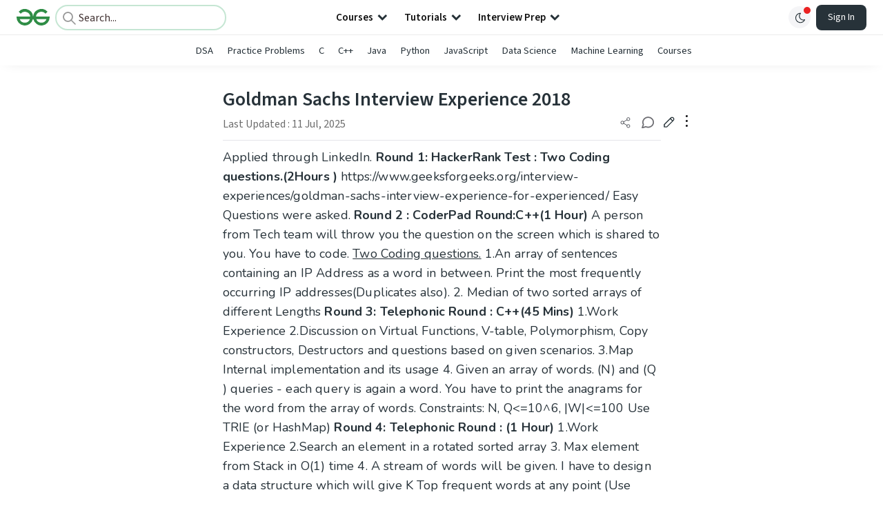

--- FILE ---
content_type: text/html; charset=utf-8
request_url: https://www.google.com/recaptcha/api2/anchor?ar=1&k=6LdMFNUZAAAAAIuRtzg0piOT-qXCbDF-iQiUi9KY&co=aHR0cHM6Ly93d3cuZ2Vla3Nmb3JnZWVrcy5vcmc6NDQz&hl=en&type=image&v=PoyoqOPhxBO7pBk68S4YbpHZ&theme=light&size=invisible&badge=bottomright&anchor-ms=20000&execute-ms=30000&cb=txnbgltgu24b
body_size: 48691
content:
<!DOCTYPE HTML><html dir="ltr" lang="en"><head><meta http-equiv="Content-Type" content="text/html; charset=UTF-8">
<meta http-equiv="X-UA-Compatible" content="IE=edge">
<title>reCAPTCHA</title>
<style type="text/css">
/* cyrillic-ext */
@font-face {
  font-family: 'Roboto';
  font-style: normal;
  font-weight: 400;
  font-stretch: 100%;
  src: url(//fonts.gstatic.com/s/roboto/v48/KFO7CnqEu92Fr1ME7kSn66aGLdTylUAMa3GUBHMdazTgWw.woff2) format('woff2');
  unicode-range: U+0460-052F, U+1C80-1C8A, U+20B4, U+2DE0-2DFF, U+A640-A69F, U+FE2E-FE2F;
}
/* cyrillic */
@font-face {
  font-family: 'Roboto';
  font-style: normal;
  font-weight: 400;
  font-stretch: 100%;
  src: url(//fonts.gstatic.com/s/roboto/v48/KFO7CnqEu92Fr1ME7kSn66aGLdTylUAMa3iUBHMdazTgWw.woff2) format('woff2');
  unicode-range: U+0301, U+0400-045F, U+0490-0491, U+04B0-04B1, U+2116;
}
/* greek-ext */
@font-face {
  font-family: 'Roboto';
  font-style: normal;
  font-weight: 400;
  font-stretch: 100%;
  src: url(//fonts.gstatic.com/s/roboto/v48/KFO7CnqEu92Fr1ME7kSn66aGLdTylUAMa3CUBHMdazTgWw.woff2) format('woff2');
  unicode-range: U+1F00-1FFF;
}
/* greek */
@font-face {
  font-family: 'Roboto';
  font-style: normal;
  font-weight: 400;
  font-stretch: 100%;
  src: url(//fonts.gstatic.com/s/roboto/v48/KFO7CnqEu92Fr1ME7kSn66aGLdTylUAMa3-UBHMdazTgWw.woff2) format('woff2');
  unicode-range: U+0370-0377, U+037A-037F, U+0384-038A, U+038C, U+038E-03A1, U+03A3-03FF;
}
/* math */
@font-face {
  font-family: 'Roboto';
  font-style: normal;
  font-weight: 400;
  font-stretch: 100%;
  src: url(//fonts.gstatic.com/s/roboto/v48/KFO7CnqEu92Fr1ME7kSn66aGLdTylUAMawCUBHMdazTgWw.woff2) format('woff2');
  unicode-range: U+0302-0303, U+0305, U+0307-0308, U+0310, U+0312, U+0315, U+031A, U+0326-0327, U+032C, U+032F-0330, U+0332-0333, U+0338, U+033A, U+0346, U+034D, U+0391-03A1, U+03A3-03A9, U+03B1-03C9, U+03D1, U+03D5-03D6, U+03F0-03F1, U+03F4-03F5, U+2016-2017, U+2034-2038, U+203C, U+2040, U+2043, U+2047, U+2050, U+2057, U+205F, U+2070-2071, U+2074-208E, U+2090-209C, U+20D0-20DC, U+20E1, U+20E5-20EF, U+2100-2112, U+2114-2115, U+2117-2121, U+2123-214F, U+2190, U+2192, U+2194-21AE, U+21B0-21E5, U+21F1-21F2, U+21F4-2211, U+2213-2214, U+2216-22FF, U+2308-230B, U+2310, U+2319, U+231C-2321, U+2336-237A, U+237C, U+2395, U+239B-23B7, U+23D0, U+23DC-23E1, U+2474-2475, U+25AF, U+25B3, U+25B7, U+25BD, U+25C1, U+25CA, U+25CC, U+25FB, U+266D-266F, U+27C0-27FF, U+2900-2AFF, U+2B0E-2B11, U+2B30-2B4C, U+2BFE, U+3030, U+FF5B, U+FF5D, U+1D400-1D7FF, U+1EE00-1EEFF;
}
/* symbols */
@font-face {
  font-family: 'Roboto';
  font-style: normal;
  font-weight: 400;
  font-stretch: 100%;
  src: url(//fonts.gstatic.com/s/roboto/v48/KFO7CnqEu92Fr1ME7kSn66aGLdTylUAMaxKUBHMdazTgWw.woff2) format('woff2');
  unicode-range: U+0001-000C, U+000E-001F, U+007F-009F, U+20DD-20E0, U+20E2-20E4, U+2150-218F, U+2190, U+2192, U+2194-2199, U+21AF, U+21E6-21F0, U+21F3, U+2218-2219, U+2299, U+22C4-22C6, U+2300-243F, U+2440-244A, U+2460-24FF, U+25A0-27BF, U+2800-28FF, U+2921-2922, U+2981, U+29BF, U+29EB, U+2B00-2BFF, U+4DC0-4DFF, U+FFF9-FFFB, U+10140-1018E, U+10190-1019C, U+101A0, U+101D0-101FD, U+102E0-102FB, U+10E60-10E7E, U+1D2C0-1D2D3, U+1D2E0-1D37F, U+1F000-1F0FF, U+1F100-1F1AD, U+1F1E6-1F1FF, U+1F30D-1F30F, U+1F315, U+1F31C, U+1F31E, U+1F320-1F32C, U+1F336, U+1F378, U+1F37D, U+1F382, U+1F393-1F39F, U+1F3A7-1F3A8, U+1F3AC-1F3AF, U+1F3C2, U+1F3C4-1F3C6, U+1F3CA-1F3CE, U+1F3D4-1F3E0, U+1F3ED, U+1F3F1-1F3F3, U+1F3F5-1F3F7, U+1F408, U+1F415, U+1F41F, U+1F426, U+1F43F, U+1F441-1F442, U+1F444, U+1F446-1F449, U+1F44C-1F44E, U+1F453, U+1F46A, U+1F47D, U+1F4A3, U+1F4B0, U+1F4B3, U+1F4B9, U+1F4BB, U+1F4BF, U+1F4C8-1F4CB, U+1F4D6, U+1F4DA, U+1F4DF, U+1F4E3-1F4E6, U+1F4EA-1F4ED, U+1F4F7, U+1F4F9-1F4FB, U+1F4FD-1F4FE, U+1F503, U+1F507-1F50B, U+1F50D, U+1F512-1F513, U+1F53E-1F54A, U+1F54F-1F5FA, U+1F610, U+1F650-1F67F, U+1F687, U+1F68D, U+1F691, U+1F694, U+1F698, U+1F6AD, U+1F6B2, U+1F6B9-1F6BA, U+1F6BC, U+1F6C6-1F6CF, U+1F6D3-1F6D7, U+1F6E0-1F6EA, U+1F6F0-1F6F3, U+1F6F7-1F6FC, U+1F700-1F7FF, U+1F800-1F80B, U+1F810-1F847, U+1F850-1F859, U+1F860-1F887, U+1F890-1F8AD, U+1F8B0-1F8BB, U+1F8C0-1F8C1, U+1F900-1F90B, U+1F93B, U+1F946, U+1F984, U+1F996, U+1F9E9, U+1FA00-1FA6F, U+1FA70-1FA7C, U+1FA80-1FA89, U+1FA8F-1FAC6, U+1FACE-1FADC, U+1FADF-1FAE9, U+1FAF0-1FAF8, U+1FB00-1FBFF;
}
/* vietnamese */
@font-face {
  font-family: 'Roboto';
  font-style: normal;
  font-weight: 400;
  font-stretch: 100%;
  src: url(//fonts.gstatic.com/s/roboto/v48/KFO7CnqEu92Fr1ME7kSn66aGLdTylUAMa3OUBHMdazTgWw.woff2) format('woff2');
  unicode-range: U+0102-0103, U+0110-0111, U+0128-0129, U+0168-0169, U+01A0-01A1, U+01AF-01B0, U+0300-0301, U+0303-0304, U+0308-0309, U+0323, U+0329, U+1EA0-1EF9, U+20AB;
}
/* latin-ext */
@font-face {
  font-family: 'Roboto';
  font-style: normal;
  font-weight: 400;
  font-stretch: 100%;
  src: url(//fonts.gstatic.com/s/roboto/v48/KFO7CnqEu92Fr1ME7kSn66aGLdTylUAMa3KUBHMdazTgWw.woff2) format('woff2');
  unicode-range: U+0100-02BA, U+02BD-02C5, U+02C7-02CC, U+02CE-02D7, U+02DD-02FF, U+0304, U+0308, U+0329, U+1D00-1DBF, U+1E00-1E9F, U+1EF2-1EFF, U+2020, U+20A0-20AB, U+20AD-20C0, U+2113, U+2C60-2C7F, U+A720-A7FF;
}
/* latin */
@font-face {
  font-family: 'Roboto';
  font-style: normal;
  font-weight: 400;
  font-stretch: 100%;
  src: url(//fonts.gstatic.com/s/roboto/v48/KFO7CnqEu92Fr1ME7kSn66aGLdTylUAMa3yUBHMdazQ.woff2) format('woff2');
  unicode-range: U+0000-00FF, U+0131, U+0152-0153, U+02BB-02BC, U+02C6, U+02DA, U+02DC, U+0304, U+0308, U+0329, U+2000-206F, U+20AC, U+2122, U+2191, U+2193, U+2212, U+2215, U+FEFF, U+FFFD;
}
/* cyrillic-ext */
@font-face {
  font-family: 'Roboto';
  font-style: normal;
  font-weight: 500;
  font-stretch: 100%;
  src: url(//fonts.gstatic.com/s/roboto/v48/KFO7CnqEu92Fr1ME7kSn66aGLdTylUAMa3GUBHMdazTgWw.woff2) format('woff2');
  unicode-range: U+0460-052F, U+1C80-1C8A, U+20B4, U+2DE0-2DFF, U+A640-A69F, U+FE2E-FE2F;
}
/* cyrillic */
@font-face {
  font-family: 'Roboto';
  font-style: normal;
  font-weight: 500;
  font-stretch: 100%;
  src: url(//fonts.gstatic.com/s/roboto/v48/KFO7CnqEu92Fr1ME7kSn66aGLdTylUAMa3iUBHMdazTgWw.woff2) format('woff2');
  unicode-range: U+0301, U+0400-045F, U+0490-0491, U+04B0-04B1, U+2116;
}
/* greek-ext */
@font-face {
  font-family: 'Roboto';
  font-style: normal;
  font-weight: 500;
  font-stretch: 100%;
  src: url(//fonts.gstatic.com/s/roboto/v48/KFO7CnqEu92Fr1ME7kSn66aGLdTylUAMa3CUBHMdazTgWw.woff2) format('woff2');
  unicode-range: U+1F00-1FFF;
}
/* greek */
@font-face {
  font-family: 'Roboto';
  font-style: normal;
  font-weight: 500;
  font-stretch: 100%;
  src: url(//fonts.gstatic.com/s/roboto/v48/KFO7CnqEu92Fr1ME7kSn66aGLdTylUAMa3-UBHMdazTgWw.woff2) format('woff2');
  unicode-range: U+0370-0377, U+037A-037F, U+0384-038A, U+038C, U+038E-03A1, U+03A3-03FF;
}
/* math */
@font-face {
  font-family: 'Roboto';
  font-style: normal;
  font-weight: 500;
  font-stretch: 100%;
  src: url(//fonts.gstatic.com/s/roboto/v48/KFO7CnqEu92Fr1ME7kSn66aGLdTylUAMawCUBHMdazTgWw.woff2) format('woff2');
  unicode-range: U+0302-0303, U+0305, U+0307-0308, U+0310, U+0312, U+0315, U+031A, U+0326-0327, U+032C, U+032F-0330, U+0332-0333, U+0338, U+033A, U+0346, U+034D, U+0391-03A1, U+03A3-03A9, U+03B1-03C9, U+03D1, U+03D5-03D6, U+03F0-03F1, U+03F4-03F5, U+2016-2017, U+2034-2038, U+203C, U+2040, U+2043, U+2047, U+2050, U+2057, U+205F, U+2070-2071, U+2074-208E, U+2090-209C, U+20D0-20DC, U+20E1, U+20E5-20EF, U+2100-2112, U+2114-2115, U+2117-2121, U+2123-214F, U+2190, U+2192, U+2194-21AE, U+21B0-21E5, U+21F1-21F2, U+21F4-2211, U+2213-2214, U+2216-22FF, U+2308-230B, U+2310, U+2319, U+231C-2321, U+2336-237A, U+237C, U+2395, U+239B-23B7, U+23D0, U+23DC-23E1, U+2474-2475, U+25AF, U+25B3, U+25B7, U+25BD, U+25C1, U+25CA, U+25CC, U+25FB, U+266D-266F, U+27C0-27FF, U+2900-2AFF, U+2B0E-2B11, U+2B30-2B4C, U+2BFE, U+3030, U+FF5B, U+FF5D, U+1D400-1D7FF, U+1EE00-1EEFF;
}
/* symbols */
@font-face {
  font-family: 'Roboto';
  font-style: normal;
  font-weight: 500;
  font-stretch: 100%;
  src: url(//fonts.gstatic.com/s/roboto/v48/KFO7CnqEu92Fr1ME7kSn66aGLdTylUAMaxKUBHMdazTgWw.woff2) format('woff2');
  unicode-range: U+0001-000C, U+000E-001F, U+007F-009F, U+20DD-20E0, U+20E2-20E4, U+2150-218F, U+2190, U+2192, U+2194-2199, U+21AF, U+21E6-21F0, U+21F3, U+2218-2219, U+2299, U+22C4-22C6, U+2300-243F, U+2440-244A, U+2460-24FF, U+25A0-27BF, U+2800-28FF, U+2921-2922, U+2981, U+29BF, U+29EB, U+2B00-2BFF, U+4DC0-4DFF, U+FFF9-FFFB, U+10140-1018E, U+10190-1019C, U+101A0, U+101D0-101FD, U+102E0-102FB, U+10E60-10E7E, U+1D2C0-1D2D3, U+1D2E0-1D37F, U+1F000-1F0FF, U+1F100-1F1AD, U+1F1E6-1F1FF, U+1F30D-1F30F, U+1F315, U+1F31C, U+1F31E, U+1F320-1F32C, U+1F336, U+1F378, U+1F37D, U+1F382, U+1F393-1F39F, U+1F3A7-1F3A8, U+1F3AC-1F3AF, U+1F3C2, U+1F3C4-1F3C6, U+1F3CA-1F3CE, U+1F3D4-1F3E0, U+1F3ED, U+1F3F1-1F3F3, U+1F3F5-1F3F7, U+1F408, U+1F415, U+1F41F, U+1F426, U+1F43F, U+1F441-1F442, U+1F444, U+1F446-1F449, U+1F44C-1F44E, U+1F453, U+1F46A, U+1F47D, U+1F4A3, U+1F4B0, U+1F4B3, U+1F4B9, U+1F4BB, U+1F4BF, U+1F4C8-1F4CB, U+1F4D6, U+1F4DA, U+1F4DF, U+1F4E3-1F4E6, U+1F4EA-1F4ED, U+1F4F7, U+1F4F9-1F4FB, U+1F4FD-1F4FE, U+1F503, U+1F507-1F50B, U+1F50D, U+1F512-1F513, U+1F53E-1F54A, U+1F54F-1F5FA, U+1F610, U+1F650-1F67F, U+1F687, U+1F68D, U+1F691, U+1F694, U+1F698, U+1F6AD, U+1F6B2, U+1F6B9-1F6BA, U+1F6BC, U+1F6C6-1F6CF, U+1F6D3-1F6D7, U+1F6E0-1F6EA, U+1F6F0-1F6F3, U+1F6F7-1F6FC, U+1F700-1F7FF, U+1F800-1F80B, U+1F810-1F847, U+1F850-1F859, U+1F860-1F887, U+1F890-1F8AD, U+1F8B0-1F8BB, U+1F8C0-1F8C1, U+1F900-1F90B, U+1F93B, U+1F946, U+1F984, U+1F996, U+1F9E9, U+1FA00-1FA6F, U+1FA70-1FA7C, U+1FA80-1FA89, U+1FA8F-1FAC6, U+1FACE-1FADC, U+1FADF-1FAE9, U+1FAF0-1FAF8, U+1FB00-1FBFF;
}
/* vietnamese */
@font-face {
  font-family: 'Roboto';
  font-style: normal;
  font-weight: 500;
  font-stretch: 100%;
  src: url(//fonts.gstatic.com/s/roboto/v48/KFO7CnqEu92Fr1ME7kSn66aGLdTylUAMa3OUBHMdazTgWw.woff2) format('woff2');
  unicode-range: U+0102-0103, U+0110-0111, U+0128-0129, U+0168-0169, U+01A0-01A1, U+01AF-01B0, U+0300-0301, U+0303-0304, U+0308-0309, U+0323, U+0329, U+1EA0-1EF9, U+20AB;
}
/* latin-ext */
@font-face {
  font-family: 'Roboto';
  font-style: normal;
  font-weight: 500;
  font-stretch: 100%;
  src: url(//fonts.gstatic.com/s/roboto/v48/KFO7CnqEu92Fr1ME7kSn66aGLdTylUAMa3KUBHMdazTgWw.woff2) format('woff2');
  unicode-range: U+0100-02BA, U+02BD-02C5, U+02C7-02CC, U+02CE-02D7, U+02DD-02FF, U+0304, U+0308, U+0329, U+1D00-1DBF, U+1E00-1E9F, U+1EF2-1EFF, U+2020, U+20A0-20AB, U+20AD-20C0, U+2113, U+2C60-2C7F, U+A720-A7FF;
}
/* latin */
@font-face {
  font-family: 'Roboto';
  font-style: normal;
  font-weight: 500;
  font-stretch: 100%;
  src: url(//fonts.gstatic.com/s/roboto/v48/KFO7CnqEu92Fr1ME7kSn66aGLdTylUAMa3yUBHMdazQ.woff2) format('woff2');
  unicode-range: U+0000-00FF, U+0131, U+0152-0153, U+02BB-02BC, U+02C6, U+02DA, U+02DC, U+0304, U+0308, U+0329, U+2000-206F, U+20AC, U+2122, U+2191, U+2193, U+2212, U+2215, U+FEFF, U+FFFD;
}
/* cyrillic-ext */
@font-face {
  font-family: 'Roboto';
  font-style: normal;
  font-weight: 900;
  font-stretch: 100%;
  src: url(//fonts.gstatic.com/s/roboto/v48/KFO7CnqEu92Fr1ME7kSn66aGLdTylUAMa3GUBHMdazTgWw.woff2) format('woff2');
  unicode-range: U+0460-052F, U+1C80-1C8A, U+20B4, U+2DE0-2DFF, U+A640-A69F, U+FE2E-FE2F;
}
/* cyrillic */
@font-face {
  font-family: 'Roboto';
  font-style: normal;
  font-weight: 900;
  font-stretch: 100%;
  src: url(//fonts.gstatic.com/s/roboto/v48/KFO7CnqEu92Fr1ME7kSn66aGLdTylUAMa3iUBHMdazTgWw.woff2) format('woff2');
  unicode-range: U+0301, U+0400-045F, U+0490-0491, U+04B0-04B1, U+2116;
}
/* greek-ext */
@font-face {
  font-family: 'Roboto';
  font-style: normal;
  font-weight: 900;
  font-stretch: 100%;
  src: url(//fonts.gstatic.com/s/roboto/v48/KFO7CnqEu92Fr1ME7kSn66aGLdTylUAMa3CUBHMdazTgWw.woff2) format('woff2');
  unicode-range: U+1F00-1FFF;
}
/* greek */
@font-face {
  font-family: 'Roboto';
  font-style: normal;
  font-weight: 900;
  font-stretch: 100%;
  src: url(//fonts.gstatic.com/s/roboto/v48/KFO7CnqEu92Fr1ME7kSn66aGLdTylUAMa3-UBHMdazTgWw.woff2) format('woff2');
  unicode-range: U+0370-0377, U+037A-037F, U+0384-038A, U+038C, U+038E-03A1, U+03A3-03FF;
}
/* math */
@font-face {
  font-family: 'Roboto';
  font-style: normal;
  font-weight: 900;
  font-stretch: 100%;
  src: url(//fonts.gstatic.com/s/roboto/v48/KFO7CnqEu92Fr1ME7kSn66aGLdTylUAMawCUBHMdazTgWw.woff2) format('woff2');
  unicode-range: U+0302-0303, U+0305, U+0307-0308, U+0310, U+0312, U+0315, U+031A, U+0326-0327, U+032C, U+032F-0330, U+0332-0333, U+0338, U+033A, U+0346, U+034D, U+0391-03A1, U+03A3-03A9, U+03B1-03C9, U+03D1, U+03D5-03D6, U+03F0-03F1, U+03F4-03F5, U+2016-2017, U+2034-2038, U+203C, U+2040, U+2043, U+2047, U+2050, U+2057, U+205F, U+2070-2071, U+2074-208E, U+2090-209C, U+20D0-20DC, U+20E1, U+20E5-20EF, U+2100-2112, U+2114-2115, U+2117-2121, U+2123-214F, U+2190, U+2192, U+2194-21AE, U+21B0-21E5, U+21F1-21F2, U+21F4-2211, U+2213-2214, U+2216-22FF, U+2308-230B, U+2310, U+2319, U+231C-2321, U+2336-237A, U+237C, U+2395, U+239B-23B7, U+23D0, U+23DC-23E1, U+2474-2475, U+25AF, U+25B3, U+25B7, U+25BD, U+25C1, U+25CA, U+25CC, U+25FB, U+266D-266F, U+27C0-27FF, U+2900-2AFF, U+2B0E-2B11, U+2B30-2B4C, U+2BFE, U+3030, U+FF5B, U+FF5D, U+1D400-1D7FF, U+1EE00-1EEFF;
}
/* symbols */
@font-face {
  font-family: 'Roboto';
  font-style: normal;
  font-weight: 900;
  font-stretch: 100%;
  src: url(//fonts.gstatic.com/s/roboto/v48/KFO7CnqEu92Fr1ME7kSn66aGLdTylUAMaxKUBHMdazTgWw.woff2) format('woff2');
  unicode-range: U+0001-000C, U+000E-001F, U+007F-009F, U+20DD-20E0, U+20E2-20E4, U+2150-218F, U+2190, U+2192, U+2194-2199, U+21AF, U+21E6-21F0, U+21F3, U+2218-2219, U+2299, U+22C4-22C6, U+2300-243F, U+2440-244A, U+2460-24FF, U+25A0-27BF, U+2800-28FF, U+2921-2922, U+2981, U+29BF, U+29EB, U+2B00-2BFF, U+4DC0-4DFF, U+FFF9-FFFB, U+10140-1018E, U+10190-1019C, U+101A0, U+101D0-101FD, U+102E0-102FB, U+10E60-10E7E, U+1D2C0-1D2D3, U+1D2E0-1D37F, U+1F000-1F0FF, U+1F100-1F1AD, U+1F1E6-1F1FF, U+1F30D-1F30F, U+1F315, U+1F31C, U+1F31E, U+1F320-1F32C, U+1F336, U+1F378, U+1F37D, U+1F382, U+1F393-1F39F, U+1F3A7-1F3A8, U+1F3AC-1F3AF, U+1F3C2, U+1F3C4-1F3C6, U+1F3CA-1F3CE, U+1F3D4-1F3E0, U+1F3ED, U+1F3F1-1F3F3, U+1F3F5-1F3F7, U+1F408, U+1F415, U+1F41F, U+1F426, U+1F43F, U+1F441-1F442, U+1F444, U+1F446-1F449, U+1F44C-1F44E, U+1F453, U+1F46A, U+1F47D, U+1F4A3, U+1F4B0, U+1F4B3, U+1F4B9, U+1F4BB, U+1F4BF, U+1F4C8-1F4CB, U+1F4D6, U+1F4DA, U+1F4DF, U+1F4E3-1F4E6, U+1F4EA-1F4ED, U+1F4F7, U+1F4F9-1F4FB, U+1F4FD-1F4FE, U+1F503, U+1F507-1F50B, U+1F50D, U+1F512-1F513, U+1F53E-1F54A, U+1F54F-1F5FA, U+1F610, U+1F650-1F67F, U+1F687, U+1F68D, U+1F691, U+1F694, U+1F698, U+1F6AD, U+1F6B2, U+1F6B9-1F6BA, U+1F6BC, U+1F6C6-1F6CF, U+1F6D3-1F6D7, U+1F6E0-1F6EA, U+1F6F0-1F6F3, U+1F6F7-1F6FC, U+1F700-1F7FF, U+1F800-1F80B, U+1F810-1F847, U+1F850-1F859, U+1F860-1F887, U+1F890-1F8AD, U+1F8B0-1F8BB, U+1F8C0-1F8C1, U+1F900-1F90B, U+1F93B, U+1F946, U+1F984, U+1F996, U+1F9E9, U+1FA00-1FA6F, U+1FA70-1FA7C, U+1FA80-1FA89, U+1FA8F-1FAC6, U+1FACE-1FADC, U+1FADF-1FAE9, U+1FAF0-1FAF8, U+1FB00-1FBFF;
}
/* vietnamese */
@font-face {
  font-family: 'Roboto';
  font-style: normal;
  font-weight: 900;
  font-stretch: 100%;
  src: url(//fonts.gstatic.com/s/roboto/v48/KFO7CnqEu92Fr1ME7kSn66aGLdTylUAMa3OUBHMdazTgWw.woff2) format('woff2');
  unicode-range: U+0102-0103, U+0110-0111, U+0128-0129, U+0168-0169, U+01A0-01A1, U+01AF-01B0, U+0300-0301, U+0303-0304, U+0308-0309, U+0323, U+0329, U+1EA0-1EF9, U+20AB;
}
/* latin-ext */
@font-face {
  font-family: 'Roboto';
  font-style: normal;
  font-weight: 900;
  font-stretch: 100%;
  src: url(//fonts.gstatic.com/s/roboto/v48/KFO7CnqEu92Fr1ME7kSn66aGLdTylUAMa3KUBHMdazTgWw.woff2) format('woff2');
  unicode-range: U+0100-02BA, U+02BD-02C5, U+02C7-02CC, U+02CE-02D7, U+02DD-02FF, U+0304, U+0308, U+0329, U+1D00-1DBF, U+1E00-1E9F, U+1EF2-1EFF, U+2020, U+20A0-20AB, U+20AD-20C0, U+2113, U+2C60-2C7F, U+A720-A7FF;
}
/* latin */
@font-face {
  font-family: 'Roboto';
  font-style: normal;
  font-weight: 900;
  font-stretch: 100%;
  src: url(//fonts.gstatic.com/s/roboto/v48/KFO7CnqEu92Fr1ME7kSn66aGLdTylUAMa3yUBHMdazQ.woff2) format('woff2');
  unicode-range: U+0000-00FF, U+0131, U+0152-0153, U+02BB-02BC, U+02C6, U+02DA, U+02DC, U+0304, U+0308, U+0329, U+2000-206F, U+20AC, U+2122, U+2191, U+2193, U+2212, U+2215, U+FEFF, U+FFFD;
}

</style>
<link rel="stylesheet" type="text/css" href="https://www.gstatic.com/recaptcha/releases/PoyoqOPhxBO7pBk68S4YbpHZ/styles__ltr.css">
<script nonce="T76HlxsdE_VLaWvrX_zu-Q" type="text/javascript">window['__recaptcha_api'] = 'https://www.google.com/recaptcha/api2/';</script>
<script type="text/javascript" src="https://www.gstatic.com/recaptcha/releases/PoyoqOPhxBO7pBk68S4YbpHZ/recaptcha__en.js" nonce="T76HlxsdE_VLaWvrX_zu-Q">
      
    </script></head>
<body><div id="rc-anchor-alert" class="rc-anchor-alert"></div>
<input type="hidden" id="recaptcha-token" value="[base64]">
<script type="text/javascript" nonce="T76HlxsdE_VLaWvrX_zu-Q">
      recaptcha.anchor.Main.init("[\x22ainput\x22,[\x22bgdata\x22,\x22\x22,\[base64]/[base64]/MjU1Ong/[base64]/[base64]/[base64]/[base64]/[base64]/[base64]/[base64]/[base64]/[base64]/[base64]/[base64]/[base64]/[base64]/[base64]/[base64]\\u003d\x22,\[base64]\\u003d\x22,\[base64]/DsUzDkGzDsSDCl3cNCWF/XsOgwofDoAdCesOcw4dhwr7DrsO/w4xewrB7McOMScKXNTfCocKlw6NoJ8K2w556wpLCphLDsMO6GhbCqVoRWRTCrsOrSMKrw4kpw7LDkcOTw6zCmcK0E8OLwp5Iw77Chh3CtcOEwr7DrMKEwqJgwrJDaXlfwqklJMO4CMOxwqkjw47CscOYw4glDwXCkcOKw4XClSrDp8KpJ8OVw6vDg8O/w7DDhMKnw7jDgCoVGn0iD8OJbzbDqiXCgEUEfl4hXMOsw6HDjsK3Q8Kgw6g/LcKhBsKtwpsXwpYBWsK1w5kAwrvCskQiYUcEwrHCgkjDp8KkB1zCusKgwrcdwonCpzzDqQAxw4QjGsKbwrchwo02E0XCjsKhw40pwqbDvBvClGp8Jl/DtsOoDC4ywokZwoVqYR7Dqg3DqsKzw7A8w7nDvEIjw6UZwpJdNlnCu8KawpA1wr0IwoR0w4FRw5xtwqUEYgkBwp/CqQnDt8KdwpbDnEk+E8Klw77Dm8KkOn4IHRbCiMKDahDDr8OrYsO7wpbCuRFLFcKlwrYYAMO4w5dlX8KTB8Kod3N9wqfDtcOmwqXCr2kxwqpkwoXCjTXDusKQe1Viw6VPw61oOy/[base64]/CocOdDcKawpMOPcKyRMOKw5Yiw4gtBwjDiU7Dok8La8KhIGDCqjzDqUs0KlVww50sw4ZmwrY9w5/Cv07DuMKdw5g9SsKXfEzCrTclworDosO/bkN7YcOAKcOEE0zCqsKgGABEw7sfYcKhQcKkHmQ/CcObw6DDpGJbwokKwp/CilfCkTPDjyQLaVTCjsOkwofChcKtcm3ClMO/ZDc3R2w4woTCrMKAXcKDDW/CrsO0EyNWWQwWw7wqNcK4wqjCqcOrwrNRDsOVFlY6wq/DkDtTfMKfwr3CgGp2Rw5xw4PDsMOoHsOdw4LDqCFTI8K0fE7DowvCsmsFw6kSH8KqT8Krw4zCsBXDq3s3S8O/woVmbsOUw7jDssKewpxPJU8mwqLCisOsQyB4Ug/ClzMga8KYR8KREWtlw5LDiyvDgcKKWMOHeMK/[base64]/DqsOdw50ewqrDocKYWsOycsOiAsOaAjc6wpEGw7t6H8OiwoQ/RSDDssK+MsKyNwrDgcOMworDkjzCmcOsw7pXwromwpsOw7rCtjY3AsKkbFlQK8KSw5pcNTYLwrnChTnCtBdkw5TDoWPDsnrCqUt2w5w1wo7DrE9tBFjDllXCp8K/w5lxw51AOcKMw6bDslHDncO/wqN3w5nDqcOlw4bCowzDm8KDw4Q3Z8OARyvCgMOpw4lVfUtLw6o9VMOJwrjCrlTDu8Oyw7bCtC7ClsORXXTDn0LClDHCkRREA8K7TMKZW8KiS8K3w5ZOTMKecmNLwqxpEMKiw7fDmxEvP29TZnEEw6bDhsKzw6IAfsOBLjE/VyRSV8KfCU9UAC9jIC5pwqYbb8OOw4UXwonCu8O3wqJUWAxgEMK1w6xGwo/DjsOubsOcTcOXw4DCosKlDW5awofChcKEDcKKScKPwpfCoMOow69DcG8fXsO8fxVYAnYGw43Ci8KfemFoTlBpL8KPwoNmw5FOw6Avwrgrw6XCn1AUIMOvw5wvccOTwqzClyIbw4vDrXbCmcKxRW/[base64]/[base64]/wofDusOfw7QiwrDDh8K0wqwlDcOPw5vDvhkGP8KMKsO7XF4dwqEBThHDv8KoQcKOw70Kc8KgWnvDrFHCqsKlwpbCu8KVwpFOCsKSf8Kkw5/DtMK9w7low7DCuybCjcK7w7xxRC4QOhxYw5TCssKtZ8KdasO0Nm/CpgzCrMOVw70Pwq9bFsOuS0hpw6PDk8KDelp8VgjCjcKuNnfDr0BQe8OfHMKcZzQiwoTDhMOwwrnDuBRYWsOkw5bCvMK5w4k3w7hnw4pawrnCkMOuWcOpO8OwwqBIwoEqM8K6KG8dwojCtSFBw5PCqi4/w6/[base64]/DthnCtU0YC8KDw6RdFcOGwqdOwpDCnlTDiD1awqzDj8K7wo3ClcO2KMKSwq7DssKaw6tCPsKZKzFawp3Ch8OCw6/CpnVZFjgJJMKbH2bCg8K1Sg/Dk8KUw5/[base64]/DonvDmcOmWFjCvcKyJ8OFHMKuwp7DpcOXGDkpwoHCnTAtRsKPwpIiQgPDoSgnw6pJBUJCwqTCg2oFw7PDgcOGcsK8wp/CmibDiXg7w5LDoC1xSxR2M33DjBhTCMO6fijDi8KhwpQLZCtKw64lwqg1VWbCssO2D1l0MEcnwqfCj8OqDhLCpErDukYYEMORVcKywp07wqvCmsOew4DCnsOaw5k+AMK1wrFtJ8KDw6HCoXvCisOIwp7Dgn9Ww6bCtU/[base64]/Ci8KOwrbDmcKsDz/Cr2PDsTIHw6DCuMKDw7DCscKTwodeZyjCs8OhwrZeEcOuw77DjSvDisO3wprCi2pMU8Owwq0GDcKewqLCm1ZaMlnDnVgew7jCg8K1w5JFSirCuQ97w5nCjHIJBmXDuGk2e8OswqlGKsOYdSFew5vCqcKYw7rDgsOiw7HCuXzDj8OEwr3CvFTCgMO/w6bCqMKDw4NgMSjDgMKEw5/DisOcIwohNm7Di8Ozw58qa8O2VcOIw7JtV8Oyw4FuwrbCvcO7w7fDq8Kqwo7Dh1/DlznCj3zDscO4XcK7RcOAUcO5wrvDs8OIEnvChAdHwqE5wp41w6jCnsKUwqcqw6PCnHk3LWMnwodrw4rDtQvCvll/wpDClj5ad3LDkUVYwoXCkxLDmsK2Y19HQMOZw5XCrMOgw7oJNsOZw6DCuybDohXDoBpkw5phYnQcw6xTwpcUw5wvNMKwTj/Dj8KARQ7DjE/CuQXDsMKadwozw5/CtMOCUjbDvcK5Q8OXwpJPasKdw40mXztfXAkkwqHCtsOwLMO4w4jCjsOkUcO7w4RyAcOhEELCm2nDnVHCosK1w4/[base64]/OcKkw6vDsjfCnhrDusOtHR9Gwr7DtsOJOBM+w6lQwoIAPcOvwqptEsKBwprDrTfCpCM9AsK3w4DCrSJSwrjCiwlew6Ztw4Azw4QjBRjDvzzCnkjDtcKTfsORM8KNw5zCs8KNwp8xwpXDjcKhEcOvw6p0w7V2Ehk7PiYRwr/[base64]/[base64]/Ci1jDrQl+NQZqH8Oyw5bDt8OkWsKUSsKsF8OJaAADVwo5XMKDwq1THy3CtMO/w7vCmnMPwrTCnEtTd8O/YSzCisK7w4/DhMK/cgV/TMKVc3PDri0qw4PCmMKLOMOew4nDtznCkTrDmkTDrCrCnsO6w5jDm8Kuw4UuwqHDrGLDh8KjAx9xw6QiwpXDl8OCwpjCqsOtwqFNwp/DgcKBKH3CvHrCjmJ2C8OQZcObHD1zMxTCinI4w707w7bDt1dSwrY/w49GWTjDmMKUwq7DkcOgUsOSOsO0b3vDhQ3Ck3PCu8OSGUTDgcOFCG4Zw4bCjXbCjsO2w4DDuHbDkX8FwqwDTMKfUwpiwqomYC/CuMK6wrtrw40xZHPDkll9wrAtwpXDsi/[base64]/[base64]/[base64]/CnsOHw7rDhD06HMOgw7TDjlbCgSPCjMOpVBTDv0HCm8KOH0LCm1sVZsKWwpHDp1AwcD7CqsKxw6NSckwzwojDszfDiAZTUFl0w6nChR1tRHgeOiTDrHZlw67Dmg3CgTzDlcKTwrzDoFBhwqRgc8Ksw4bDpcOow5DCh0kOw6RHw4/Dr8K0JEUbwqTDscOqwoPCtx7CosOCPhklwoIgVh8MwprDoA0fwr1Bw7woB8KzVVhkwoZMOMKHw6wvPMO3wq7DlcOawqIsw7LCt8OERcKcwojDm8OPMsOvQsKcw7gMwoLClidISF/CjjhQAjzDj8OCwpnDoMOYw5vCmMODwoXDvHQ/w57CmMKRw4HDq2J+PcOJaAU5fT/[base64]/w7dzC8K/woN4w5HDtkjCtMK8worCoWIxw7BmwprCvQ7DqcKhwqdnJcOvwrPDosK8dgDCjgdswoTCpkl3cMODwp4cWhrDksKbcj3CrcOofcOKHMKXEcOtF0rCpMK+wqfCtMK1w4XChyVNw6g5w7JPwp9LFsKFwpESDzjCpMOafmPCihEPIAIiYiLDvcKuw67DoMO7wr/[base64]/exsawpvCokcxLjoMw7/DoMKMesOMw4/[base64]/wrzDlHMuw7PCmMO7woUAVEfDoFvCsMOeNWfCicO6wq4NGcO4wrTDuD0Fw58awprCt8Orw5Ndw5FbIUfCsT0uw4t2wpnDlMOBN07CiHRFI0bCvsOIw4Miw7/ChSvDlsOuw7/Cr8KgPwxuwpIfw5o4RcK6BcKzw4/CucOGwp/[base64]/wofDosKywpwyJRnClVDCngIYEVI4wqRKG8Kuw7LDvcKgw5/ChcKIw63DqcKZMcKqwrEkKMOnfyQ2EFTCusOMw5ojwqMJwq42UcOSwqfDuTRswpMMXnN3wpZBwrJNAcKeU8OBw4DCksO7w5h7w6HCqsO6wp/Di8OfURfDvBzDuAwYLhhlImXClsOROsKwcMKeEMOMacOha8OQJ8O9w4zDsjopDMKxYHkaw5rCgBjCq8Kowp7DoQ/DiyR6w6c7woLDp2Uuw4/[base64]/DqcOkMjdzw5J+F8K1wosXwoUEW8Kjw5nCgwsSw6hlwpXDli1Aw6t3woLDjzHDoEbCvsKOw5/CnsKNacOWwqjDi3kBwrY+w5x4wpNXfsOqw5pNV11zCx/CkkzCn8Ogw5bCgjHDu8KKPgLDtMKaw7vCoMOVw7bCvsKAw783wrhJwpRVYmNLw7luwokswpPDuijCi0RCPiBIwprDjjVww6jDp8Omw7PDhR54F8KBw4wSw4/[base64]/wod1w7RPw4J7KcOHYE/CvV9lw6EZHHogKV3ClMKawosfb8ONw47DtcOTw4Z5eD4fFsK9w6kCw7FQOAgqBUDClcKoNXfDjMOGwoMYLhTDrMK7wovCgFTDikPDp8KCSjnDggRLLHLDscKmwp/[base64]/[base64]/agbCvELDkglww7fCmsKCw6XCvWMiwp5qEifDkhTDrcKgZMOqw5nDtivCu8Okwr8GwpAkwrhEIVHCkFUCDsO7w58YRGXDvsK6wodSw4I7NcKHMMO+DQVuw7VWw6sXwr0sw41Sw6cHwobDiMKWK8OUVsO4wrZDS8KEf8KdwppjwrnCv8Ocw5bDs0LDmsKmRSofaMOwwr/[base64]/DWnCig9LXAJXwqjCjsOvZsOEDhDDj8KSa8OTw4BQwpfCglnCgcOXwp/ClzXCgsK5wqPClnTDoGnChMO8w4/[base64]/DssK3QcOmISTDrsKow5DCuH8ywqQhAFcswpXDnnTCl8Kzw486wqtCFXfCg8O+f8O8ehgsfcOww47Ck0fDtEjCs8KeWcOow6Z/[base64]/DmMKfw4PCt8K/wrECwr3CqWh+w6zCr8KAwrPClcOaw6bDvzgmwoxew4HDk8OHwrPDjFjCtMO8w59FCABEBRzDintDcD3DlQHDqyRBcMKCwoHDl0DCqw5nEMKcw65NLcKlPg/Cr8KIwod8KMOvDhXCqcKrwqfDksOBwqzCiiPCgE86ExJtw5rCrMOnUMK/Mk8ZB8Ojw6hiw7bDqMOQwqLDhMKowoTDrsK1PUbCuXQqwpttw6rDssKoYSPCoQ9QwoQ1w4PDt8Okw6fCg0EbwovCgVEBwphyL3zDr8Kjw6/[base64]/w5DCr8ObMcO4e1pQwq/Ch8Kpw5DDtHnDjV3DncOffMKOPXAEw4nCnMKlwokyH1J1wr7CuW7CpMOnd8KXwqZMTBzDvxTCjE9Cwqh3BCpBw6oNw6/[base64]/TcOAwo0JwplxdsKBw5gDw5pBVsOOwrh7RMOcKsOsw4Qywo8idcO0wqN/cTZacXNyw5Q4AzrDmVULwqvCpBjDocODRk7CqsKowqnCg8OywrwFwqhOCARsCgd/DsOcw4EGGGVXwrcrUcKqwrjCocOgekPCvMKcw55mchvCugRowppgwr1cC8K1wrHCjAoOYMOpw4duwr7DvhnCr8O1SsKgN8OmWVfDuBzCosOfwqzCrxMgW8O9w67CsMOmNVvDqsK8wpEpw4LDtsOpFsOAw4jCmMKyw7/[base64]/[base64]/f8O8w53CvzjCm8KdT2oZK8OEwr7DuSNgwoNFY8K2NsOKVzPCmUpsL0bCtCh5w7U4fcKWL8OJw6DDkVnClT3CvsKLS8Oow6rCkWXCs3TCgBDCpRAfA8K0wpnCrhMFwodxw6rCp1l+DSsHRTtaw53DsjbDmsOpWxDCucOwdxdgwp95wpZowqdQwqjDrl8Lw7vCmQfChcO/eU3ChAJOwr3Djip5IkDCiRMVRMOuQFnCmHELw5XCqsKqwoEEbFjClFs4PMK/ScOcworDnAHCpV7DlcOga8KRw4DCuMOIw7ViR1/Dt8KhXMK0w6tfCsOIw5UgwrzDnMKrEsKqw7Eww5k6Z8OmVE/CkMOwwpRWw5nCpMKuwqrCg8OZDgfDqsKWIxnClW3CtETCqMK4w68gSsOtTHhtACVFM2kdw4TDrgImw7XDqknDusKhwrgdw5bClV0RPwHDpWUiG2/DiDYow64QWhbClcOMw6jCvTZPwrJ8w4fDmcKOwpvCjH/[base64]/CocKdw7knwrsewr8iPXLCkMKkayo3wozDlsK+w5krw5PDssKYw48DWV06w4Q2w5vCrcO5WsOpwrR9RcKjw7xXDcOYw4RWEhjChmPChznCg8K0f8Opw6PClRxyw4dHw4M/w4xgwrcewodtwrcsw6/CiQbClynCgQXCgVx9wpp/RsKVw4ZrKjNMEDIkw6NuwqpbwoXDjldmTsKwfMK4f8KBw6LDl1RFFMOuwo/CtsKjw6zCt8KNw5bCvV1+wpgjMg7CksKZw4JpC8KtdXU2wo14asKlwprCiD9Kwq3Cr17Cg8OCw7cbTgPClsKlw7ofeh/Cj8OvIcOLSMO0woMJw6cNDBPDhcK6K8OuOcOLA2DDtA0xw5nCr8OSDkHCsWzCkyhZwqvCrC4YPcONPsOJwr7Cj1kiw47DkkPDqH/ClmPDqArDoTbDmcKVwpQLQcKTY3jDrGrDocOhQMOgb3zDoF3CmXvDtCjCrcOhJAExwrhAw4HDlcKmw6rDsE7CqcOgw7DDl8O/[base64]/IXEpw70HwrTDkcO5wr/CrMKySyxEYsKgw785wqPCgFohVsOYwpTDscOTGzNGNMK8w4F+wqXCvcKQM27CskLCjsKSw4RYw5HDn8KlcMKZZgHDmsKCOE/CiMOXwp/Cv8KLwqluwp/DgcK0FcKdYsK5Q0LDhMO4VMK7wrsMWD0dw6fDtMKBf2s/[base64]/wowYPMOqMkPCnsKEwrjDnEPCgERFwrlDHm0aShMlwp9BwqjDrmsQPsOkw416S8Ohw5/CiMOGw6fDqCx2w70IwrMPw6oxTTTDgnUSCsKEwqnDrBXDsxplMmnCosOcGsOcw6bCmXbCtihxw4MOw73CnzfDrF3CpMObHsKhwqkyJULCmcOHP8K8RsKSdcOdVMOxMcK9w5rCpURvw4JTYngAwoBOwr4bOkYvMsKNMcOYw7/Dm8KtCVPCszMWQz7DlxDCq1XCv8K0W8KWT1zDngxZY8K5wo/Dh8KBw5AdeH5LwrcyeAzCh0V1wr9aw6ovwqrDqCbDo8OdwobCiFvDvWwZwqrDgMKlU8OWOl7DocKLw4YzwprCp04rDsK+RMKCw4w5w6h/w6Q5HcOlFyERw73Di8KCw4bCqFXDrMKYwrALw5YcTz4MwpoRd3NudMOFwoTDuyrCoMKoO8O2woRbwq3DnwRCwqrDhsKXw4BcAsO+eMKHw6VHw4/DicO8J8KhMwgDwpAQwpbCmMOOB8OawoLCpcKWwovCnw4dOcKBw6MlbCpKwqbCsg7DvgrCr8KjXn/CuznCoMKmCzcPYBAHZcOaw61nw6RbAwvDnW9vw4XCuDdOwqrDpgbDoMOSfz9BwoEkdXY4w6F9asKTLsKKw51mJMOmMQjClFpyHBHClMOKIsKUeFYXCijDn8OScWDCn2HCg1nDt2MLwpTDiMODX8O8w7LDscOvw7PDnmgsw7fCiS/CugTCggVxw7gvw7DDrsOzwrHDqsOZQMKTw7vDgMONw7jCvG9CMkrCl8KBZsKWwph0SyV/[base64]/[base64]/DsMK3QsKJGsKvw4ltLGMgw6LCsXPCgcO5ZWbDknTCtUwVw67CsSwLDsKDwpHCsUXCuh55w68IwrTChE/CoQ/DkGTDh8K4M8Oew6BkccO4JnbDusKGw4/DqFAqBsOKwpjDi3HClTdiCcKBKFrCnsKQeCLCrG/DtsK2M8K5wrFzMH7CvTrCgml1w6jDogbDs8OowqdTTBJKGSAdCl0FHMOIwogCc0bDmsOQw6nDo8Olw5fDu0vDj8KAw6nDo8O+w7JWbm7DiTMIw43DtMONMMOkw5zDggjChEExw4cUwpREM8O8w43Ct8O/TRNFOT7DrhNhwrLDoMKIw5tlZ1XDo2IGw5ZRa8OvwpzCmkU4w4dWVcOGwpIOw4d3eTxnwrA/FQkpCzvCpcORw74KwojCm3xnW8KBZ8Kyw6F7Nh3Cghgdw54rB8OHwohUBm/Dl8OfwqcMZlwRwrvCtng5VHwqwphKU8K+EcO8HHJHbMKkJwTDoFbCvScGNyJ/U8Oiw5LCrkNow5kqLlcpwoVTY0LDpiXCocOOZnUKcsOoKcOPwodtwqjDqMOzcXJ6wp/Cm15zw54IYsOHUg4cYhAZesKuw5/DncOiwoTCk8O/w458wp9AaCHDtMKBSRLCknRrwr9kb8KtwprClcKjw7LCk8Oyw5IGwogEw7rDhsKodMKkwqLDig9sbH/DncOYw4Zswooww4saw6zCsBE2HRwcUB9vXMO6HsOmD8KpwpnCucKhQsO0w61vwq5Rw7IwBiXCtRkfV1rCgRLCrMOTw4nCmHQXasOFw6fCmMKaa8K0w7DDuxI7w47CmXVaw5pdJMKPM2jClWhgYsOwe8KJKMKwwqgZwqQ3fsKmw4/CqMOPRH7DqMKXwpzCssK9w7pVwo8rS187wo/[base64]/DosKlIMKIwr0+wrDDu3jDpcOkwovCr2RNwqQTw7LCusOvDmwARMObLMKjLMOEwrtIwqwkEzzCg1IaccO2wqMLwrzCtA7CjVHCqkfChsKNw5TCtcOQeEw/[base64]/CiRV1dcK9w7F7dMKfdQgxw5oAasOKw6Umwq4LY05rfcOUwpcceGTDsMK5V8KNwqMTWMOTwr8VLWHDhQfCuSHDnDLChmdgw6QFUcO3wrpnw5ozahjCisOVAcOPw5PDr2bDuj1Qw4nCsXDDnljCnsOBw4vCjmkYR2vCqsOGw6Z1w4hPFMKqbG/CksKdw7fDtTsfWUTDlMOmw6tTL3LCsMKgwoUEw6vCoMO+O3p3Z8Kcw4o1wpzDp8OgKsKow7/CoMOTw6B4RllCwpvClWzCpsKnwrHCvcKLGsOUwo3CnhJsw4LCh34fwr/[base64]/KMOyaE7CncKCwo/CtsObwovDr8O3w57DkyLDkMK8CMKOwqlNw6DCoGzDjVfDtl4aw7oVTsO4IXvDscK3w7ppWsK/[base64]/[base64]/DhUUJwrQhFVrCoEopw6RkLkN8eSPDjBtlHBlQw5ViwrZBw4HCisKmw7/Ds2jDnRUkw4TChV9lTDfCmMOQdDgbw5Z7RBXCr8O3wpTDkkTDmMKYwrQmw7vDrsO/[base64]/[base64]/UAVuA2VDwqNywoNyc8Ojw6XDrFsuHjTDsMKXw7xhwrEgYMKQwr5tW17CswEHwociw4jChXLDsw0Mw6nDiVzCjDnCgMO+w6Q/ORsKw4x5b8KrJcKkw7bClm7CnBbCjR3Du8Oew7fDs8KxVsOsL8Oxw4hiwrECCGRrNcOGVcO7wp8UZXJ6MBIDQcKzP2d/ezTDtcK1wo0Yw4EMJC3DgsO5J8O7IMKWwrnDm8KREXdxw7LCjFRewo9AVcKeacKtwo/[base64]/CjMKcLwJ0fsKBRzkYwpEJJwQfamt6OSoww47DssKHwpTCtmnDkV4wwogVwofDuG/DoMOqw7cTXC4cBMOmw4TDmnQ1w5zCtMObR1/DnMOhAMKJwrAQwpTDgmQ+XjUwLVDClkVyIcOdwpEUwrZ3woxjwrnCssOcw6RpVkskIsKhw5dUTcKvV8O6JCTDk1QAw7DCu1fDi8K7TXTDm8O3w53CrmA6wrzCv8KxacO4wovDnEYpKivCgsOWw6/Ck8KCZS9tZEkSZcKPw6vCjcK6w7/DhnfDkSvDhcK/[base64]/dsKww6kww6V9RjA8GsOJw5wzQcO5w4xuG8ODwoMCw5XCk3zCnF9jSMK7wqLCucOjw4bDt8O7wr3CscKWw4LDnMK/w5BywpVrVcOmMcKcw6xtwr/CqzlEdBIxBsKnKjxZO8KtbSDDrghaVkgnwrLCnsO8w53DrsKkZsObc8KDYk1Nw4piw63ClFM5Q8K9U0DDnk3Cg8K0ZXXCpMKIc8OsfAIYIcOuIMOIJ3nDg3N8wpQqwpABS8O5wo3CscKYwofDo8Otw4EAwpNGwoDCnyTCscO6woDCqj/CrsOxwrBTdsOyNAfCj8OJCMK+bcKMwonCnDHCqcKeS8KqBFoBw7PDs8KUw7oeAcKMw7fDvxbDmsKiIMKfw7xQwqzCrsO7woTCvwckw6Yew47DkcK1MsKKw5bCgcKkE8OsHCQiw5Ztwp0Ewp3DrDnDssOZLSpLw7DCnMKvCjkJw6/ClMOjw50qwoDDmsOHw4zDhyg+dEnCtgIPwqvCmsOKES3ChsOfRcKsPsO6wp/DqypDwrDCt10uEGXDg8OLd2JbXRFZwo9pw5NtKMKxdMKhfgA+HhbDlMOUdjEPwqoTwrpmAsKSS0EZwobDjgNOw7/DpHdUwqjCmsKXQSVne3A2NAUdwqLDqsOrwrhCw6zDpknDhMO9B8KYLEjDp8KBesKwwpPCuBrCs8O2ZsK1ak/[base64]/DlE54LMKGDsOcw6IKwqI0WsK3IR3DgAQAIsKTw7Juw44VZGY7woY4XwvCnCHDmMKGw518EsK4Vx3DpMOrw67CgAXCrMOAw6HCp8OtZsOkL0fCjMKLw7zCjARDX03Dh0LDvibDlcKcfnFnf8K0YcOMKiB7Cil3wqlgXRDCrVJdP2ZrO8OYcw/[base64]/[base64]/w5lEShQXag3DqcOORCrDjXQ5JD5zAlDCo0HCrcKhAsORDcKhcF3DnRjCj2TDrHRmwowzGsKVaMO1w6/[base64]/w6daw5PCvh7CocKxZGfCkj7DgF7DmcKKw7V2JcKjwr7DscKeF8OZw5PDicOgwptewqjDqcOrZyw4wpHCi2UyXVLCpsO/OMKkLw8FHcK6TMKNFUYew7lQOnjCsEjDrE/Dn8OaKsO1DMKNw4R5dko3w4B/F8OiWRA7FxrDnMOmw4QyGX9fwqR9wqbCmBPDisO8w5TDmEYmJzkJWmxKw5s2wpZLw71aBMOzYsKVUMK5VQ0AOy7Dq04jesOkRTMuwo/DtSppwq/DqWnCuWzDhMONwpHDocO4MsO3EMKBFmTCsXrCq8OmwrPDjsK8HlrCq8OIb8KTwr7DggfDtcKDHcK9MHBTY1kgJ8Ktw7bCh3nCgcOnEMOUwp/[base64]/CusKZfcOIw6TDu0FHw7HDpCULwqzDrXrDhSMbdcKywqQRw6xJw73CucKrw5XCulV3fzzDtcOdRUUcVMKIwrQgETfDicOywpzCvEZuwrAhPk8Vwoddw57CjcK/w6wzw5XCj8K0woJnw5dhw45/[base64]/Cl8O9IG1BIsOcA0jDoMOIYD3Ch8Olw7LDi8O7MsKcM8KASWlmGD3CicKrIC7Ci8Kfw7jCn8OTUT/[base64]/Cn8O0wpjCux/CjwbCnMOoBnUfQQF/[base64]/[base64]/DtsK5XsO/w7gSwoV6w5DCgMO2bsKOwoBuwo7DvMOuKFDDinBDw5rCicOGRyLCkiPCi8KBX8OMJQvDm8OXVMOcASwfwq88T8KkdWIewoARcCMwwo4Jw4BpCcKUIMOOw5NBYVvDmF/DuzsSwqDDpcKEwrlJYsKww6jCtyDDjzbDnXNLFcOww5zChRfCpMOLE8KcJMO7w5MFwrtpDUlAFWnDjsKgIRvDiMKvwoHChMORZ1MtU8Ogw6AdwrHDpWVlb1pLwrpowpBdHUB+MsOfw4BoUlTCiUHDtQY3wonDqsOYw4o7w5DDhiFmw4XCksKjS8OUGHpmSlYlwq/DrhHDjSpXVzHCoMOVScK+wqU1w69BYMKWwprDuijDsT1AwpEXI8ODZMKIw6LCuUxdwrx6eBHDusKTw6jCn2nCrcO0wrp5w5YQUX/Chm9lWUXCkm/CkMOIC8KANcKlw4HChcOgwrQrAsOgwqwPRELCvcO8MxLCojxLEEHDk8OGw4LDqsOQwrJBwr/Cs8Khw5New7l1w4RAw4jCuAhTw6cuwrM/w7RMW8KyK8K/[base64]/Cu8KHSUbDuwLDsQzCicKjw7wwwr0iYcO6w5rCrMOKw70Lwr5nH8OpdFxqwoM0clrDocO+UMO5w7fCsnouMjfDiRfDjsKvw4fCo8KNwr/CqyEgw6LCknfCmcOhwq0iwozChVxBXMKdOsKKw4vCmsK/IRfCukhtw6rCsMKXwoxlw6HCkW/Ci8K+AgsbAFIifj1hUcK4w6rDr0ZcWcKiw5A0HcOHdljCsMKbw53CosOwwpp+MER6AX45cQZKV8K9w5owDVrCrsO9U8Kpw4ZTdArDjxnCngDCvsKvwqbChHtPVA0lw5FZdi7DuQ8gwo8eEsOrw7HDvRDDpcO1w7c1wpLCj8KFdMO9SW/ChMObw7nDpcOmD8KNw5vCqcO+w5ZNwrllwr5FwqHDisOzwogYw5TDhMKjw4/DiS8fA8O6XcO1QWjDu1QCw5fDvysAw4DDkgRwwrQJw6DCgibDpWlbEcK3wolFKcOwNsK/[base64]/DnD/Dk8K0RcOdw7PDujMyX2XClAPCnmfCqAJRexbCscOzwpgdw6zDiMK3cTPCvjV4Gk3Dj8KfwrbDthHDp8OLTlTDvsOUNCNUw5tSwonDncKSVB/[base64]/[base64]/P8KZwofDmnk/w6nCk8OceMOMw5zCpsOMw6Faw5rDlMK1WAjCnBlswq/Dv8KfwpEbfhnDksOrecKAw5EmE8OIw67CtsOxw5jCj8OpBcOZw57DqsOdYhoJc1FNAFFVwogrZkNJDFp3K8K6KsKdYVrDg8KcPCZkw6/CgAzCvsKuKMOYIMOpw7LCtz52EBQOw7hHPsKCwo4aE8OSwobDmU7Clnc/wqnDnjsCw71DdUwGw6/[base64]/CpHwXawkbaiEtwr/CucOJwogIw7bCh8Kod3/DjcKSXlHCl0zDhzzDkzpIw7kkw5XDrydlw5rDsDsMEQnCqSw8GEPCqSF8w7vDqMKSTcOIwojCvcOmOsK6GMOSw4Fzw6s7wrPCqhrDsRAzwrfDjytvwr3DrCPCnMO5H8K5TmtqF8OGeTkgwqvCu8OIw797bcKuVELDjiXDjBXCo8KKMyZqd8K5w6/[base64]/CvsK+eTvCv1IOekXCtno3Ux5jHivCglIIw4MJwqlDKBAaw7U1NsOpX8OTK8Oywq7DtsKkwofCpz3Dhwp1wq5Zw6kTMATDhFzCun0wEcOxw4A/WGfCmsOqZ8K8GMKcQsK2NsOqw4TDgDDCrFLDpUpjGMKoRcOYD8O6wo9aChpTw5YBeDBqbMOxNTAwBsKwUnlTw4jCiRshADdXbcO3w4QsFXrDv8OFVcOpwqrDq0grWMOOw5AbdMO7ODtfwppNdC/DgMOVcMK+wrPDkF/DpxM8w79ecMKqwqvCimNHW8OuwolzVsOVwqxYw7XCssOcFSnCo8KLanjCvQ05w6MpTsKxQsOZTcK0wqoaw4zCswB/wpUuw5lUwow\\u003d\x22],null,[\x22conf\x22,null,\x226LdMFNUZAAAAAIuRtzg0piOT-qXCbDF-iQiUi9KY\x22,0,null,null,null,0,[16,21,125,63,73,95,87,41,43,42,83,102,105,109,121],[1017145,333],0,null,null,null,null,0,null,0,null,700,1,null,0,\[base64]/76lBhnEnQkZnOKMAhmv8xEZ\x22,0,0,null,null,1,null,0,1,null,null,null,0],\x22https://www.geeksforgeeks.org:443\x22,null,[3,1,1],null,null,null,1,3600,[\x22https://www.google.com/intl/en/policies/privacy/\x22,\x22https://www.google.com/intl/en/policies/terms/\x22],\x22dq52QJbSf7LDq1TizG6Gmf9Iv5Y+OKDYTdFjlXOhJHU\\u003d\x22,1,0,null,1,1769041224200,0,0,[203,126,197],null,[13],\x22RC-ZVklWjkWZDt_CA\x22,null,null,null,null,null,\x220dAFcWeA7quFL3Sgz4iRbdhse9w6tzh9qAFTIxoW-WYLekJCc7SNr2KNHhPdvKoHy-iIVHM6uaqFbgkp0kX1au9JcdmHTwUHk4uw\x22,1769124024118]");
    </script></body></html>

--- FILE ---
content_type: text/html; charset=utf-8
request_url: https://www.google.com/recaptcha/api2/aframe
body_size: -247
content:
<!DOCTYPE HTML><html><head><meta http-equiv="content-type" content="text/html; charset=UTF-8"></head><body><script nonce="y4UlEaGEnNPKA0oESRO2PQ">/** Anti-fraud and anti-abuse applications only. See google.com/recaptcha */ try{var clients={'sodar':'https://pagead2.googlesyndication.com/pagead/sodar?'};window.addEventListener("message",function(a){try{if(a.source===window.parent){var b=JSON.parse(a.data);var c=clients[b['id']];if(c){var d=document.createElement('img');d.src=c+b['params']+'&rc='+(localStorage.getItem("rc::a")?sessionStorage.getItem("rc::b"):"");window.document.body.appendChild(d);sessionStorage.setItem("rc::e",parseInt(sessionStorage.getItem("rc::e")||0)+1);localStorage.setItem("rc::h",'1769037626570');}}}catch(b){}});window.parent.postMessage("_grecaptcha_ready", "*");}catch(b){}</script></body></html>

--- FILE ---
content_type: text/plain
request_url: https://c.6sc.co/?m=1
body_size: 1
content:
6suuid=5218d0176ddb3b00385f71692901000069d70400

--- FILE ---
content_type: application/javascript; charset=utf-8
request_url: https://fundingchoicesmessages.google.com/f/AGSKWxUMwN0_1eEIVgaqaxzgN8E7A7fQKsL469CHIT3PxdzjPItAZF41U-RFp6oxWIuZuTdWPofNVRoOZeORn7BH4Dzxahg2r1uHq6pD7RAI0M_Z3FzmBKPh6tS6SiuOUMHvY0yPQpkOEEPJdFeiVx_umiVsL_P37lsHISwHln51ixx36B565cKEwO19s2RW/_/adv/rdb./dfpads._onlinead_/VideoAdContent?/oas_ads.
body_size: -1289
content:
window['a5651f69-bded-4a04-a546-6336a4e50dd3'] = true;